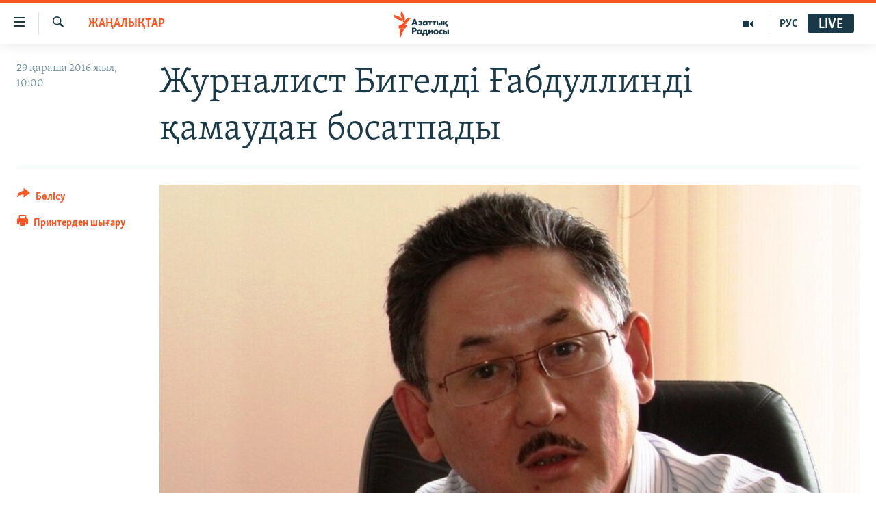

--- FILE ---
content_type: text/html; charset=utf-8
request_url: https://www.azattyq.org/a/28145348.html
body_size: 13380
content:

<!DOCTYPE html>
<html lang="kk" dir="ltr" class="no-js">
<head>
        <link rel="stylesheet" href="/Content/responsive/RFE/kk-KZ/RFE-kk-KZ.css?&amp;av=0.0.0.0&amp;cb=369">
<script src="https://tags.azattyq.org/rferl-pangea/prod/utag.sync.js"></script><script type='text/javascript' src='https://www.youtube.com/iframe_api' async></script>            <link rel="manifest" href="/manifest.json">
    <script type="text/javascript">
        //a general 'js' detection, must be on top level in <head>, due to CSS performance
        document.documentElement.className = "js";
        var cacheBuster = "369";
        var appBaseUrl = "/";
        var imgEnhancerBreakpoints = [0, 144, 256, 408, 650, 1023, 1597];
        var isLoggingEnabled = false;
        var isPreviewPage = false;
        var isLivePreviewPage = false;

        if (!isPreviewPage) {
            window.RFE = window.RFE || {};
            window.RFE.cacheEnabledByParam = window.location.href.indexOf('nocache=1') === -1;

            const url = new URL(window.location.href);
            const params = new URLSearchParams(url.search);

            // Remove the 'nocache' parameter
            params.delete('nocache');

            // Update the URL without the 'nocache' parameter
            url.search = params.toString();
            window.history.replaceState(null, '', url.toString());
        } else {
            window.addEventListener('load', function() {
                const links = window.document.links;
                for (let i = 0; i < links.length; i++) {
                    links[i].href = '#';
                    links[i].target = '_self';
                }
             })
        }

var pwaEnabled = true;        var swCacheDisabled;
    </script>
    <meta charset="utf-8" />

            <title>&#x416;&#x443;&#x440;&#x43D;&#x430;&#x43B;&#x438;&#x441;&#x442; &#x411;&#x438;&#x433;&#x435;&#x43B;&#x434;&#x456; &#x492;&#x430;&#x431;&#x434;&#x443;&#x43B;&#x43B;&#x438;&#x43D;&#x434;&#x456; &#x49B;&#x430;&#x43C;&#x430;&#x443;&#x434;&#x430;&#x43D; &#x431;&#x43E;&#x441;&#x430;&#x442;&#x43F;&#x430;&#x434;&#x44B;</title>
            <meta name="description" content="Central Asia Monitor &#x433;&#x430;&#x437;&#x435;&#x442;&#x456;&#x43D;&#x456;&#x4A3; &#x431;&#x430;&#x441; &#x440;&#x435;&#x434;&#x430;&#x43A;&#x442;&#x43E;&#x440;&#x44B; &#x4D9;&#x440;&#x456; Radiotochka.kz &#x43F;&#x43E;&#x440;&#x442;&#x430;&#x43B;&#x44B;&#x43D;&#x44B;&#x4A3; &#x448;&#x44B;&#x493;&#x430;&#x440;&#x443;&#x448;&#x44B;&#x441;&#x44B; &#x411;&#x438;&#x433;&#x435;&#x43B;&#x434;&#x456; &#x492;&#x430;&#x431;&#x434;&#x443;&#x43B;&#x43B;&#x438;&#x43D; &#x49B;&#x430;&#x43C;&#x430;&#x443;&#x434;&#x430; &#x49B;&#x430;&#x43B;&#x434;&#x44B;. &#x421;&#x43E;&#x442; &#x492;&#x430;&#x431;&#x434;&#x443;&#x43B;&#x43B;&#x438;&#x43D;&#x43D;&#x456;&#x4A3; &#x430;&#x434;&#x432;&#x43E;&#x43A;&#x430;&#x442;&#x442;&#x430;&#x440;&#x44B; &#x41C;&#x4B1;&#x445;&#x430;&#x43C;&#x435;&#x434;&#x438;&#x44F;&#x440;&#x43E;&#x432; &#x43F;&#x435;&#x43D; &#x421;&#x430;&#x440;&#x43C;&#x430;&#x43D;&#x43E;&#x432;&#x442;&#x44B;&#x4A3; &#x43E;&#x43D;&#x44B; &#x49B;&#x430;&#x43C;&#x430;&#x443;&#x434;&#x430;&#x43D; &#x4AF;&#x439;&#x49B;&#x430;&#x43C;&#x430;&#x49B;&#x49B;&#x430; &#x448;&#x44B;&#x493;&#x430;&#x440;&#x443; &#x442;&#x443;&#x440;&#x430;&#x43B;&#x44B; &#x448;&#x430;&#x493;&#x44B;&#x43C;&#x44B;&#x43D; &#x49B;&#x430;&#x43D;&#x430;&#x493;&#x430;&#x442;&#x442;&#x430;&#x43D;&#x434;&#x44B;&#x440;&#x43C;&#x430;&#x434;&#x44B;.&#xD;&#xA; &#x41A;&#x43E;&#x440;&#x440;&#x443;&#x43F;&#x446;&#x438;&#x44F;&#x493;&#x430; &#x49B;&#x430;&#x440;&#x441;&#x44B; &#x456;&#x441;-&#x49B;&#x438;&#x43C;&#x44B;&#x43B; &#x4B1;&#x43B;&#x442;&#x442;&#x44B;&#x49B; &#x431;&#x44E;&#x440;&#x43E;&#x441;&#x44B; 61 &#x436;&#x430;&#x441;&#x442;&#x430;&#x493;&#x44B;..." />
                <meta name="keywords" content="ЖАҢАЛЫҚТАР" />
    <meta name="viewport" content="width=device-width, initial-scale=1.0" />


    <meta http-equiv="X-UA-Compatible" content="IE=edge" />

<meta name="robots" content="max-image-preview:large"><meta property="fb:pages" content="205061959567731" /><meta name="yandex-verification" content="b4983b94636388c5" />

        <link href="https://www.azattyq.org/a/28145348.html" rel="canonical" />

        <meta name="apple-mobile-web-app-title" content="&#x410;&#x437;&#x430;&#x442; &#x415;&#x443;&#x440;&#x43E;&#x43F;&#x430; / &#x410;&#x437;&#x430;&#x442;&#x442;&#x44B;&#x49B; &#x440;&#x430;&#x434;&#x438;&#x43E;&#x441;&#x44B;" />
        <meta name="apple-mobile-web-app-status-bar-style" content="black" />
            <meta name="apple-itunes-app" content="app-id=475986784, app-argument=//28145348.ltr" />
<meta content="&#x416;&#x443;&#x440;&#x43D;&#x430;&#x43B;&#x438;&#x441;&#x442; &#x411;&#x438;&#x433;&#x435;&#x43B;&#x434;&#x456; &#x492;&#x430;&#x431;&#x434;&#x443;&#x43B;&#x43B;&#x438;&#x43D;&#x434;&#x456; &#x49B;&#x430;&#x43C;&#x430;&#x443;&#x434;&#x430;&#x43D; &#x431;&#x43E;&#x441;&#x430;&#x442;&#x43F;&#x430;&#x434;&#x44B;" property="og:title"></meta>
<meta content="Central Asia Monitor &#x433;&#x430;&#x437;&#x435;&#x442;&#x456;&#x43D;&#x456;&#x4A3; &#x431;&#x430;&#x441; &#x440;&#x435;&#x434;&#x430;&#x43A;&#x442;&#x43E;&#x440;&#x44B; &#x4D9;&#x440;&#x456; Radiotochka.kz &#x43F;&#x43E;&#x440;&#x442;&#x430;&#x43B;&#x44B;&#x43D;&#x44B;&#x4A3; &#x448;&#x44B;&#x493;&#x430;&#x440;&#x443;&#x448;&#x44B;&#x441;&#x44B; &#x411;&#x438;&#x433;&#x435;&#x43B;&#x434;&#x456; &#x492;&#x430;&#x431;&#x434;&#x443;&#x43B;&#x43B;&#x438;&#x43D; &#x49B;&#x430;&#x43C;&#x430;&#x443;&#x434;&#x430; &#x49B;&#x430;&#x43B;&#x434;&#x44B;. &#x421;&#x43E;&#x442; &#x492;&#x430;&#x431;&#x434;&#x443;&#x43B;&#x43B;&#x438;&#x43D;&#x43D;&#x456;&#x4A3; &#x430;&#x434;&#x432;&#x43E;&#x43A;&#x430;&#x442;&#x442;&#x430;&#x440;&#x44B; &#x41C;&#x4B1;&#x445;&#x430;&#x43C;&#x435;&#x434;&#x438;&#x44F;&#x440;&#x43E;&#x432; &#x43F;&#x435;&#x43D; &#x421;&#x430;&#x440;&#x43C;&#x430;&#x43D;&#x43E;&#x432;&#x442;&#x44B;&#x4A3; &#x43E;&#x43D;&#x44B; &#x49B;&#x430;&#x43C;&#x430;&#x443;&#x434;&#x430;&#x43D; &#x4AF;&#x439;&#x49B;&#x430;&#x43C;&#x430;&#x49B;&#x49B;&#x430; &#x448;&#x44B;&#x493;&#x430;&#x440;&#x443; &#x442;&#x443;&#x440;&#x430;&#x43B;&#x44B; &#x448;&#x430;&#x493;&#x44B;&#x43C;&#x44B;&#x43D; &#x49B;&#x430;&#x43D;&#x430;&#x493;&#x430;&#x442;&#x442;&#x430;&#x43D;&#x434;&#x44B;&#x440;&#x43C;&#x430;&#x434;&#x44B;.&#xD;&#xA; &#x41A;&#x43E;&#x440;&#x440;&#x443;&#x43F;&#x446;&#x438;&#x44F;&#x493;&#x430; &#x49B;&#x430;&#x440;&#x441;&#x44B; &#x456;&#x441;-&#x49B;&#x438;&#x43C;&#x44B;&#x43B; &#x4B1;&#x43B;&#x442;&#x442;&#x44B;&#x49B; &#x431;&#x44E;&#x440;&#x43E;&#x441;&#x44B; 61 &#x436;&#x430;&#x441;&#x442;&#x430;&#x493;&#x44B;..." property="og:description"></meta>
<meta content="article" property="og:type"></meta>
<meta content="https://www.azattyq.org/a/28145348.html" property="og:url"></meta>
<meta content="&#x410;&#x437;&#x430;&#x442;&#x442;&#x44B;&#x49B; &#x440;&#x430;&#x434;&#x438;&#x43E;&#x441;&#x44B;" property="og:site_name"></meta>
<meta content="https://www.facebook.com/azattyq" property="article:publisher"></meta>
<meta content="https://gdb.rferl.org/48538f8e-8ed5-4e29-8043-143d3006e915_w1200_h630.jpg" property="og:image"></meta>
<meta content="1200" property="og:image:width"></meta>
<meta content="630" property="og:image:height"></meta>
<meta content="203773769750398" property="fb:app_id"></meta>
<meta content="summary_large_image" name="twitter:card"></meta>
<meta content="@AzattyqRadiosy" name="twitter:site"></meta>
<meta content="https://gdb.rferl.org/48538f8e-8ed5-4e29-8043-143d3006e915_w1200_h630.jpg" name="twitter:image"></meta>
<meta content="&#x416;&#x443;&#x440;&#x43D;&#x430;&#x43B;&#x438;&#x441;&#x442; &#x411;&#x438;&#x433;&#x435;&#x43B;&#x434;&#x456; &#x492;&#x430;&#x431;&#x434;&#x443;&#x43B;&#x43B;&#x438;&#x43D;&#x434;&#x456; &#x49B;&#x430;&#x43C;&#x430;&#x443;&#x434;&#x430;&#x43D; &#x431;&#x43E;&#x441;&#x430;&#x442;&#x43F;&#x430;&#x434;&#x44B;" name="twitter:title"></meta>
<meta content="Central Asia Monitor &#x433;&#x430;&#x437;&#x435;&#x442;&#x456;&#x43D;&#x456;&#x4A3; &#x431;&#x430;&#x441; &#x440;&#x435;&#x434;&#x430;&#x43A;&#x442;&#x43E;&#x440;&#x44B; &#x4D9;&#x440;&#x456; Radiotochka.kz &#x43F;&#x43E;&#x440;&#x442;&#x430;&#x43B;&#x44B;&#x43D;&#x44B;&#x4A3; &#x448;&#x44B;&#x493;&#x430;&#x440;&#x443;&#x448;&#x44B;&#x441;&#x44B; &#x411;&#x438;&#x433;&#x435;&#x43B;&#x434;&#x456; &#x492;&#x430;&#x431;&#x434;&#x443;&#x43B;&#x43B;&#x438;&#x43D; &#x49B;&#x430;&#x43C;&#x430;&#x443;&#x434;&#x430; &#x49B;&#x430;&#x43B;&#x434;&#x44B;. &#x421;&#x43E;&#x442; &#x492;&#x430;&#x431;&#x434;&#x443;&#x43B;&#x43B;&#x438;&#x43D;&#x43D;&#x456;&#x4A3; &#x430;&#x434;&#x432;&#x43E;&#x43A;&#x430;&#x442;&#x442;&#x430;&#x440;&#x44B; &#x41C;&#x4B1;&#x445;&#x430;&#x43C;&#x435;&#x434;&#x438;&#x44F;&#x440;&#x43E;&#x432; &#x43F;&#x435;&#x43D; &#x421;&#x430;&#x440;&#x43C;&#x430;&#x43D;&#x43E;&#x432;&#x442;&#x44B;&#x4A3; &#x43E;&#x43D;&#x44B; &#x49B;&#x430;&#x43C;&#x430;&#x443;&#x434;&#x430;&#x43D; &#x4AF;&#x439;&#x49B;&#x430;&#x43C;&#x430;&#x49B;&#x49B;&#x430; &#x448;&#x44B;&#x493;&#x430;&#x440;&#x443; &#x442;&#x443;&#x440;&#x430;&#x43B;&#x44B; &#x448;&#x430;&#x493;&#x44B;&#x43C;&#x44B;&#x43D; &#x49B;&#x430;&#x43D;&#x430;&#x493;&#x430;&#x442;&#x442;&#x430;&#x43D;&#x434;&#x44B;&#x440;&#x43C;&#x430;&#x434;&#x44B;.&#xD;&#xA; &#x41A;&#x43E;&#x440;&#x440;&#x443;&#x43F;&#x446;&#x438;&#x44F;&#x493;&#x430; &#x49B;&#x430;&#x440;&#x441;&#x44B; &#x456;&#x441;-&#x49B;&#x438;&#x43C;&#x44B;&#x43B; &#x4B1;&#x43B;&#x442;&#x442;&#x44B;&#x49B; &#x431;&#x44E;&#x440;&#x43E;&#x441;&#x44B; 61 &#x436;&#x430;&#x441;&#x442;&#x430;&#x493;&#x44B;..." name="twitter:description"></meta>
                    <link rel="amphtml" href="https://www.azattyq.org/amp/28145348.html" />
<script type="application/ld+json">{"articleSection":"ЖАҢАЛЫҚТАР","isAccessibleForFree":true,"headline":"Журналист Бигелді Ғабдуллинді қамаудан босатпады","inLanguage":"kk-KZ","keywords":"ЖАҢАЛЫҚТАР","author":{"@type":"Person","name":"Азаттық радиосы"},"datePublished":"2016-11-29 05:00:02Z","dateModified":"2016-11-29 06:40:02Z","publisher":{"logo":{"width":512,"height":220,"@type":"ImageObject","url":"https://www.azattyq.org/Content/responsive/RFE/kk-KZ/img/logo.png"},"@type":"NewsMediaOrganization","url":"https://www.azattyq.org","sameAs":["https://facebook.com/azattyq","https://twitter.com/AzattyqRadiosy","https://www.youtube.com/user/AzattyqRadio","https://www.instagram.com/azattyq/","https://t.me/azattyq"],"name":"Азат Еуропа / Азаттық Радиосы","alternateName":""},"@context":"https://schema.org","@type":"NewsArticle","mainEntityOfPage":"https://www.azattyq.org/a/28145348.html","url":"https://www.azattyq.org/a/28145348.html","description":"Central Asia Monitor газетінің бас редакторы әрі Radiotochka.kz порталының шығарушысы Бигелді Ғабдуллин қамауда қалды. Сот Ғабдуллиннің адвокаттары Мұхамедияров пен Сармановтың оны қамаудан үйқамаққа шығару туралы шағымын қанағаттандырмады.\r\n Коррупцияға қарсы іс-қимыл ұлттық бюросы 61 жастағы...","image":{"width":1080,"height":608,"@type":"ImageObject","url":"https://gdb.rferl.org/48538f8e-8ed5-4e29-8043-143d3006e915_w1080_h608.jpg"},"name":"Журналист Бигелді Ғабдуллинді қамаудан босатпады"}</script>
    <script src="/Scripts/responsive/infographics.bundle.min.js?&amp;av=0.0.0.0&amp;cb=369"></script>
        <script src="/Scripts/responsive/dollardom.min.js?&amp;av=0.0.0.0&amp;cb=369"></script>
        <script src="/Scripts/responsive/modules/commons.js?&amp;av=0.0.0.0&amp;cb=369"></script>
        <script src="/Scripts/responsive/modules/app_code.js?&amp;av=0.0.0.0&amp;cb=369"></script>

        <link rel="icon" type="image/svg+xml" href="/Content/responsive/RFE/img/webApp/favicon.svg" />
        <link rel="alternate icon" href="/Content/responsive/RFE/img/webApp/favicon.ico" />
            <link rel="mask-icon" color="#ea6903" href="/Content/responsive/RFE/img/webApp/favicon_safari.svg" />
        <link rel="apple-touch-icon" sizes="152x152" href="/Content/responsive/RFE/img/webApp/ico-152x152.png" />
        <link rel="apple-touch-icon" sizes="144x144" href="/Content/responsive/RFE/img/webApp/ico-144x144.png" />
        <link rel="apple-touch-icon" sizes="114x114" href="/Content/responsive/RFE/img/webApp/ico-114x114.png" />
        <link rel="apple-touch-icon" sizes="72x72" href="/Content/responsive/RFE/img/webApp/ico-72x72.png" />
        <link rel="apple-touch-icon-precomposed" href="/Content/responsive/RFE/img/webApp/ico-57x57.png" />
        <link rel="icon" sizes="192x192" href="/Content/responsive/RFE/img/webApp/ico-192x192.png" />
        <link rel="icon" sizes="128x128" href="/Content/responsive/RFE/img/webApp/ico-128x128.png" />
        <meta name="msapplication-TileColor" content="#ffffff" />
        <meta name="msapplication-TileImage" content="/Content/responsive/RFE/img/webApp/ico-144x144.png" />
                <link rel="preload" href="/Content/responsive/fonts/Skolar-Lt_Cyrl_v2.4.woff" type="font/woff" as="font" crossorigin="anonymous" />
    <link rel="alternate" type="application/rss+xml" title="RFE/RL - Top Stories [RSS]" href="/api/" />
    <link rel="sitemap" type="application/rss+xml" href="/sitemap.xml" />
    
    



</head>
<body class=" nav-no-loaded cc_theme pg-article print-lay-article js-category-to-nav nojs-images ">
        <script type="text/javascript" >
            var analyticsData = {url:"https://www.azattyq.org/a/28145348.html",property_id:"417",article_uid:"28145348",page_title:"Журналист Бигелді Ғабдуллинді қамаудан босатпады",page_type:"article",content_type:"article",subcontent_type:"article",last_modified:"2016-11-29 06:40:02Z",pub_datetime:"2016-11-29 05:00:02Z",pub_year:"2016",pub_month:"11",pub_day:"29",pub_hour:"05",pub_weekday:"Tuesday",section:"жаңалықтар",english_section:"news",byline:"",categories:"news",domain:"www.azattyq.org",language:"Kazakh",language_service:"RFERL Kazakh",platform:"web",copied:"no",copied_article:"",copied_title:"",runs_js:"Yes",cms_release:"8.44.0.0.369",enviro_type:"prod",slug:"",entity:"RFE",short_language_service:"KAZ",platform_short:"W",page_name:"Журналист Бигелді Ғабдуллинді қамаудан босатпады"};
        </script>
<noscript><iframe src="https://www.googletagmanager.com/ns.html?id=GTM-WXZBPZ" height="0" width="0" style="display:none;visibility:hidden"></iframe></noscript>        <script type="text/javascript" data-cookiecategory="analytics">
            var gtmEventObject = Object.assign({}, analyticsData, {event: 'page_meta_ready'});window.dataLayer = window.dataLayer || [];window.dataLayer.push(gtmEventObject);
            if (top.location === self.location) { //if not inside of an IFrame
                 var renderGtm = "true";
                 if (renderGtm === "true") {
            (function(w,d,s,l,i){w[l]=w[l]||[];w[l].push({'gtm.start':new Date().getTime(),event:'gtm.js'});var f=d.getElementsByTagName(s)[0],j=d.createElement(s),dl=l!='dataLayer'?'&l='+l:'';j.async=true;j.src='//www.googletagmanager.com/gtm.js?id='+i+dl;f.parentNode.insertBefore(j,f);})(window,document,'script','dataLayer','GTM-WXZBPZ');
                 }
            }
        </script>
        <!--Analytics tag js version start-->
            <script type="text/javascript" data-cookiecategory="analytics">
                var utag_data = Object.assign({}, analyticsData, {});
if(typeof(TealiumTagFrom)==='function' && typeof(TealiumTagSearchKeyword)==='function') {
var utag_from=TealiumTagFrom();var utag_searchKeyword=TealiumTagSearchKeyword();
if(utag_searchKeyword!=null && utag_searchKeyword!=='' && utag_data["search_keyword"]==null) utag_data["search_keyword"]=utag_searchKeyword;if(utag_from!=null && utag_from!=='') utag_data["from"]=TealiumTagFrom();}
                if(window.top!== window.self&&utag_data.page_type==="snippet"){utag_data.page_type = 'iframe';}
                try{if(window.top!==window.self&&window.self.location.hostname===window.top.location.hostname){utag_data.platform = 'self-embed';utag_data.platform_short = 'se';}}catch(e){if(window.top!==window.self&&window.self.location.search.includes("platformType=self-embed")){utag_data.platform = 'cross-promo';utag_data.platform_short = 'cp';}}
                (function(a,b,c,d){    a="https://tags.azattyq.org/rferl-pangea/prod/utag.js";    b=document;c="script";d=b.createElement(c);d.src=a;d.type="text/java"+c;d.async=true;    a=b.getElementsByTagName(c)[0];a.parentNode.insertBefore(d,a);    })();
            </script>
        <!--Analytics tag js version end-->
<!-- Analytics tag management NoScript -->
<noscript>
<img style="position: absolute; border: none;" src="https://ssc.azattyq.org/b/ss/bbgprod,bbgentityrferl/1/G.4--NS/1990579091?pageName=rfe%3akaz%3aw%3aarticle%3a%d0%96%d1%83%d1%80%d0%bd%d0%b0%d0%bb%d0%b8%d1%81%d1%82%20%d0%91%d0%b8%d0%b3%d0%b5%d0%bb%d0%b4%d1%96%20%d2%92%d0%b0%d0%b1%d0%b4%d1%83%d0%bb%d0%bb%d0%b8%d0%bd%d0%b4%d1%96%20%d2%9b%d0%b0%d0%bc%d0%b0%d1%83%d0%b4%d0%b0%d0%bd%20%d0%b1%d0%be%d1%81%d0%b0%d1%82%d0%bf%d0%b0%d0%b4%d1%8b&amp;c6=%d0%96%d1%83%d1%80%d0%bd%d0%b0%d0%bb%d0%b8%d1%81%d1%82%20%d0%91%d0%b8%d0%b3%d0%b5%d0%bb%d0%b4%d1%96%20%d2%92%d0%b0%d0%b1%d0%b4%d1%83%d0%bb%d0%bb%d0%b8%d0%bd%d0%b4%d1%96%20%d2%9b%d0%b0%d0%bc%d0%b0%d1%83%d0%b4%d0%b0%d0%bd%20%d0%b1%d0%be%d1%81%d0%b0%d1%82%d0%bf%d0%b0%d0%b4%d1%8b&amp;v36=8.44.0.0.369&amp;v6=D=c6&amp;g=https%3a%2f%2fwww.azattyq.org%2fa%2f28145348.html&amp;c1=D=g&amp;v1=D=g&amp;events=event1,event52&amp;c16=rferl%20kazakh&amp;v16=D=c16&amp;c5=news&amp;v5=D=c5&amp;ch=%d0%96%d0%90%d2%a2%d0%90%d0%9b%d0%ab%d2%9a%d0%a2%d0%90%d0%a0&amp;c15=kazakh&amp;v15=D=c15&amp;c4=article&amp;v4=D=c4&amp;c14=28145348&amp;v14=D=c14&amp;v20=no&amp;c17=web&amp;v17=D=c17&amp;mcorgid=518abc7455e462b97f000101%40adobeorg&amp;server=www.azattyq.org&amp;pageType=D=c4&amp;ns=bbg&amp;v29=D=server&amp;v25=rfe&amp;v30=417&amp;v105=D=User-Agent " alt="analytics" width="1" height="1" /></noscript>
<!-- End of Analytics tag management NoScript -->


        <!--*** Accessibility links - For ScreenReaders only ***-->
        <section>
            <div class="sr-only">
                <h2>Accessibility links</h2>
                <ul>
                    <li><a href="#content" data-disable-smooth-scroll="1">Skip to main content</a></li>
                    <li><a href="#navigation" data-disable-smooth-scroll="1">Skip to main Navigation</a></li>
                    <li><a href="#txtHeaderSearch" data-disable-smooth-scroll="1">Skip to Search</a></li>
                </ul>
            </div>
        </section>
    




<div dir="ltr">
    <div id="page">
            <aside>

<div class="c-lightbox overlay-modal">
    <div class="c-lightbox__intro">
        <h2 class="c-lightbox__intro-title"></h2>
        <button class="btn btn--rounded c-lightbox__btn c-lightbox__intro-next" title="&#x41A;&#x435;&#x43B;&#x435;&#x441;&#x456;">
            <span class="ico ico--rounded ico-chevron-forward"></span>
            <span class="sr-only">&#x41A;&#x435;&#x43B;&#x435;&#x441;&#x456;</span>
        </button>
    </div>
    <div class="c-lightbox__nav">
        <button class="btn btn--rounded c-lightbox__btn c-lightbox__btn--close" title="&#x416;&#x430;&#x431;&#x443;">
            <span class="ico ico--rounded ico-close"></span>
            <span class="sr-only">&#x416;&#x430;&#x431;&#x443;</span>
        </button>
        <button class="btn btn--rounded c-lightbox__btn c-lightbox__btn--prev" title="&#x411;&#x4B1;&#x493;&#x430;&#x43D; &#x434;&#x435;&#x439;&#x456;&#x43D;&#x433;&#x456;">
            <span class="ico ico--rounded ico-chevron-backward"></span>
            <span class="sr-only">&#x411;&#x4B1;&#x493;&#x430;&#x43D; &#x434;&#x435;&#x439;&#x456;&#x43D;&#x433;&#x456;</span>
        </button>
        <button class="btn btn--rounded c-lightbox__btn c-lightbox__btn--next" title="&#x41A;&#x435;&#x43B;&#x435;&#x441;&#x456;">
            <span class="ico ico--rounded ico-chevron-forward"></span>
            <span class="sr-only">&#x41A;&#x435;&#x43B;&#x435;&#x441;&#x456;</span>
        </button>
    </div>
    <div class="c-lightbox__content-wrap">
        <figure class="c-lightbox__content">
            <span class="c-spinner c-spinner--lightbox">
                <img src="/Content/responsive/img/player-spinner.png"
                     alt="please wait"
                     title="please wait" />
            </span>
            <div class="c-lightbox__img">
                <div class="thumb">
                    <img src="" alt="" />
                </div>
            </div>
            <figcaption>
                <div class="c-lightbox__info c-lightbox__info--foot">
                    <span class="c-lightbox__counter"></span>
                    <span class="caption c-lightbox__caption"></span>
                </div>
            </figcaption>
        </figure>
    </div>
    <div class="hidden">
        <div class="content-advisory__box content-advisory__box--lightbox">
            <span class="content-advisory__box-text">&#x415;&#x441;&#x43A;&#x435;&#x440;&#x442;&#x443;! &#x421;&#x443;&#x440;&#x435;&#x442;&#x442;&#x435;&#x440;&#x434;&#x435; &#x49B;&#x430;&#x43D; &#x436;&#x4D9;&#x43D;&#x435; &#x431;&#x430;&#x441;&#x49B;&#x430; &#x434;&#x430; &#x437;&#x43E;&#x440;&#x43B;&#x44B;&#x49B; &#x431;&#x435;&#x43B;&#x433;&#x456;&#x43B;&#x435;&#x440;&#x456; &#x431;&#x430;&#x440;.</span>
            <button class="btn btn--transparent content-advisory__box-btn m-t-md" value="text" type="button">
                <span class="btn__text">
                    &#x41A;&#x4E9;&#x440;&#x443;
                </span>
            </button>
        </div>
    </div>
</div>

<div class="print-dialogue">
    <div class="container">
        <h3 class="print-dialogue__title section-head">&#x411;&#x430;&#x441;&#x44B;&#x43F; &#x448;&#x44B;&#x493;&#x430;&#x440;&#x443;</h3>
        <div class="print-dialogue__opts">
            <ul class="print-dialogue__opt-group">
                <li class="form__group form__group--checkbox">
                    <input class="form__check " id="checkboxImages" name="checkboxImages" type="checkbox" checked="checked" />
                    <label for="checkboxImages" class="form__label m-t-md">&#x421;&#x443;&#x440;&#x435;&#x442;&#x442;&#x435;&#x440;&#x43C;&#x435;&#x43D;</label>
                </li>
                <li class="form__group form__group--checkbox">
                    <input class="form__check " id="checkboxMultimedia" name="checkboxMultimedia" type="checkbox" checked="checked" />
                    <label for="checkboxMultimedia" class="form__label m-t-md">&#x41C;&#x443;&#x43B;&#x44C;&#x442;&#x438;&#x43C;&#x435;&#x434;&#x438;&#x430;</label>
                </li>
            </ul>
            <ul class="print-dialogue__opt-group">
                <li class="form__group form__group--checkbox">
                    <input class="form__check " id="checkboxEmbedded" name="checkboxEmbedded" type="checkbox" checked="checked" />
                    <label for="checkboxEmbedded" class="form__label m-t-md">&#x42D;&#x43C;&#x431;&#x435;&#x434;-&#x43A;&#x43E;&#x434;&#x44B; &#x431;&#x430;&#x440; &#x43A;&#x43E;&#x43D;&#x442;&#x435;&#x43D;&#x442;</label>
                </li>
                <li class="hidden">
                    <input class="form__check " id="checkboxComments" name="checkboxComments" type="checkbox" />
                    <label for="checkboxComments" class="form__label m-t-md">&#x41F;&#x456;&#x43A;&#x456;&#x440;&#x43B;&#x435;&#x440;</label>
                </li>
            </ul>
        </div>
        <div class="print-dialogue__buttons">
            <button class="btn  btn--secondary close-button" type="button" title="&#x411;&#x43E;&#x43B;&#x434;&#x44B;&#x440;&#x43C;&#x430;&#x443;">
                <span class="btn__text ">&#x411;&#x43E;&#x43B;&#x434;&#x44B;&#x440;&#x43C;&#x430;&#x443;</span>
            </button>
            <button class="btn  btn-cust-print m-l-sm" type="button" title="&#x41F;&#x440;&#x438;&#x43D;&#x442;&#x435;&#x440;&#x434;&#x435;&#x43D; &#x448;&#x44B;&#x493;&#x430;&#x440;&#x443;">
                <span class="btn__text ">&#x41F;&#x440;&#x438;&#x43D;&#x442;&#x435;&#x440;&#x434;&#x435;&#x43D; &#x448;&#x44B;&#x493;&#x430;&#x440;&#x443;</span>
            </button>
        </div>
    </div>
</div>                
<div class="ctc-message pos-fix">
    <div class="ctc-message__inner">&#x421;&#x456;&#x43B;&#x442;&#x435;&#x43C;&#x435; &#x43A;&#x4E9;&#x448;&#x456;&#x440;&#x456;&#x43B;&#x434;&#x456;</div>
</div>
            </aside>

<div class="hdr-20 hdr-20--big">
    <div class="hdr-20__inner">
        <div class="hdr-20__max pos-rel">
            <div class="hdr-20__side hdr-20__side--primary d-flex">
                <label data-for="main-menu-ctrl" data-switcher-trigger="true" data-switch-target="main-menu-ctrl" class="burger hdr-trigger pos-rel trans-trigger" data-trans-evt="click" data-trans-id="menu">
                    <span class="ico ico-close hdr-trigger__ico hdr-trigger__ico--close burger__ico burger__ico--close"></span>
                    <span class="ico ico-menu hdr-trigger__ico hdr-trigger__ico--open burger__ico burger__ico--open"></span>
                </label>
                <div class="menu-pnl pos-fix trans-target" data-switch-target="main-menu-ctrl" data-trans-id="menu">
                    <div class="menu-pnl__inner">
                        <nav class="main-nav menu-pnl__item menu-pnl__item--first">
                            <ul class="main-nav__list accordeon" data-analytics-tales="false" data-promo-name="link" data-location-name="nav,secnav">
                                

        <li class="main-nav__item">
            <a class="main-nav__item-name main-nav__item-name--link" href="/z/330" title="&#x416;&#x430;&#x4A3;&#x430;&#x43B;&#x44B;&#x49B;&#x442;&#x430;&#x440;" data-item-name="news" >&#x416;&#x430;&#x4A3;&#x430;&#x43B;&#x44B;&#x49B;&#x442;&#x430;&#x440;</a>
        </li>

        <li class="main-nav__item">
            <a class="main-nav__item-name main-nav__item-name--link" href="/p/7018.html" title="&#x421;&#x430;&#x44F;&#x441;&#x430;&#x442;" data-item-name="politics" >&#x421;&#x430;&#x44F;&#x441;&#x430;&#x442;</a>
        </li>

        <li class="main-nav__item">
            <a class="main-nav__item-name main-nav__item-name--link" href="/p/7019.html" title="AzattyqTV" data-item-name="azattyqtv" >AzattyqTV</a>
        </li>

        <li class="main-nav__item">
            <a class="main-nav__item-name main-nav__item-name--link" href="/p/8433.html" title="&#x49A;&#x430;&#x4A3;&#x442;&#x430;&#x440; &#x43E;&#x49B;&#x438;&#x493;&#x430;&#x441;&#x44B;" data-item-name="kazakgstan-unrest" >&#x49A;&#x430;&#x4A3;&#x442;&#x430;&#x440; &#x43E;&#x49B;&#x438;&#x493;&#x430;&#x441;&#x44B;</a>
        </li>

        <li class="main-nav__item">
            <a class="main-nav__item-name main-nav__item-name--link" href="/p/7009.html" title="&#x410;&#x434;&#x430;&#x43C; &#x49B;&#x4B1;&#x49B;&#x44B;&#x49B;&#x442;&#x430;&#x440;&#x44B;" data-item-name="human-rights" >&#x410;&#x434;&#x430;&#x43C; &#x49B;&#x4B1;&#x49B;&#x44B;&#x49B;&#x442;&#x430;&#x440;&#x44B;</a>
        </li>

        <li class="main-nav__item">
            <a class="main-nav__item-name main-nav__item-name--link" href="/p/7028.html" title="&#x4D8;&#x43B;&#x435;&#x443;&#x43C;&#x435;&#x442;" data-item-name="society" >&#x4D8;&#x43B;&#x435;&#x443;&#x43C;&#x435;&#x442;</a>
        </li>

        <li class="main-nav__item">
            <a class="main-nav__item-name main-nav__item-name--link" href="/p/7020.html" title="&#x4D8;&#x43B;&#x435;&#x43C;" data-item-name="world-news" >&#x4D8;&#x43B;&#x435;&#x43C;</a>
        </li>

        <li class="main-nav__item">
            <a class="main-nav__item-name main-nav__item-name--link" href="/p/7262.html" title="&#x410;&#x440;&#x43D;&#x430;&#x439;&#x44B; &#x436;&#x43E;&#x431;&#x430;&#x43B;&#x430;&#x440;" data-item-name="special-projects" >&#x410;&#x440;&#x43D;&#x430;&#x439;&#x44B; &#x436;&#x43E;&#x431;&#x430;&#x43B;&#x430;&#x440;</a>
        </li>



                            </ul>
                        </nav>
                        

<div class="menu-pnl__item">
        <a href="https://rus.azattyq.org" class="menu-pnl__item-link" alt="&#x420;&#x443;&#x441;&#x441;&#x43A;&#x438;&#x439;">&#x420;&#x443;&#x441;&#x441;&#x43A;&#x438;&#x439;</a>
</div>


                        
                            <div class="menu-pnl__item menu-pnl__item--social">
                                    <h5 class="menu-pnl__sub-head">&#x416;&#x430;&#x437;&#x44B;&#x43B;&#x44B;&#x4A3;&#x44B;&#x437;</h5>

        <a href="https://facebook.com/azattyq" title="Facebook &#x43F;&#x430;&#x440;&#x430;&#x493;&#x44B;&#x43C;&#x44B;&#x437;" data-analytics-text="follow_on_facebook" class="btn btn--rounded btn--social-inverted menu-pnl__btn js-social-btn btn-facebook"  target="_blank" rel="noopener">
            <span class="ico ico-facebook-alt ico--rounded"></span>
        </a>


        <a href="https://www.youtube.com/user/AzattyqRadio" title="YouTube &#x43F;&#x430;&#x440;&#x430;&#x493;&#x44B;&#x43C;&#x44B;&#x437;" data-analytics-text="follow_on_youtube" class="btn btn--rounded btn--social-inverted menu-pnl__btn js-social-btn btn-youtube"  target="_blank" rel="noopener">
            <span class="ico ico-youtube ico--rounded"></span>
        </a>


        <a href="https://twitter.com/AzattyqRadiosy" title="Twitter &#x43F;&#x430;&#x440;&#x430;&#x493;&#x44B;&#x43C;&#x44B;&#x437;" data-analytics-text="follow_on_twitter" class="btn btn--rounded btn--social-inverted menu-pnl__btn js-social-btn btn-twitter"  target="_blank" rel="noopener">
            <span class="ico ico-twitter ico--rounded"></span>
        </a>


        <a href="https://www.instagram.com/azattyq/" title="Instagram &#x43F;&#x430;&#x440;&#x430;&#x493;&#x44B;&#x43C;&#x44B;&#x437;" data-analytics-text="follow_on_instagram" class="btn btn--rounded btn--social-inverted menu-pnl__btn js-social-btn btn-instagram"  target="_blank" rel="noopener">
            <span class="ico ico-instagram ico--rounded"></span>
        </a>


        <a href="https://t.me/azattyq" title="Follow us on Telegram" data-analytics-text="follow_on_telegram" class="btn btn--rounded btn--social-inverted menu-pnl__btn js-social-btn btn-telegram"  target="_blank" rel="noopener">
            <span class="ico ico-telegram ico--rounded"></span>
        </a>

                            </div>
                            <div class="menu-pnl__item">
                                <a href="/navigation/allsites" class="menu-pnl__item-link">
                                    <span class="ico ico-languages "></span>
                                    &#x411;&#x430;&#x441;&#x49B;&#x430; &#x442;&#x456;&#x43B;&#x434;&#x435;&#x440;&#x434;&#x435;
                                </a>
                            </div>
                    </div>
                </div>
                <label data-for="top-search-ctrl" data-switcher-trigger="true" data-switch-target="top-search-ctrl" class="top-srch-trigger hdr-trigger">
                    <span class="ico ico-close hdr-trigger__ico hdr-trigger__ico--close top-srch-trigger__ico top-srch-trigger__ico--close"></span>
                    <span class="ico ico-search hdr-trigger__ico hdr-trigger__ico--open top-srch-trigger__ico top-srch-trigger__ico--open"></span>
                </label>
                <div class="srch-top srch-top--in-header" data-switch-target="top-search-ctrl">
                    <div class="container">
                        
<form action="/s" class="srch-top__form srch-top__form--in-header" id="form-topSearchHeader" method="get" role="search">    <label for="txtHeaderSearch" class="sr-only">&#x130;&#x437;&#x434;&#x435;&#x443;</label>
    <input type="text" id="txtHeaderSearch" name="k" placeholder="...&#x456;&#x437;&#x434;&#x435;&#x443;" accesskey="s" value="" class="srch-top__input analyticstag-event" onkeydown="if (event.keyCode === 13) { FireAnalyticsTagEventOnSearch('search', $dom.get('#txtHeaderSearch')[0].value) }" />
    <button title="&#x130;&#x437;&#x434;&#x435;&#x443;" type="submit" class="btn btn--top-srch analyticstag-event" onclick="FireAnalyticsTagEventOnSearch('search', $dom.get('#txtHeaderSearch')[0].value) ">
        <span class="ico ico-search"></span>
    </button>
</form>
                    </div>
                </div>
                <a href="/" class="main-logo-link">
                    <img src="/Content/responsive/RFE/kk-KZ/img/logo-compact.svg" class="main-logo main-logo--comp" alt="site logo">
                        <img src="/Content/responsive/RFE/kk-KZ/img/logo.svg" class="main-logo main-logo--big" alt="site logo">
                </a>
            </div>
            <div class="hdr-20__side hdr-20__side--secondary d-flex">
                

    <a href="https://rus.azattyq.org" title="&#x420;&#x423;&#x421;" class="hdr-20__secondary-item hdr-20__secondary-item--lang" data-item-name="satellite">
        
&#x420;&#x423;&#x421;
    </a>

    <a href="/p/7019.html" title="AzattyqTV" class="hdr-20__secondary-item" data-item-name="video">
        
    <span class="ico ico-video hdr-20__secondary-icon"></span>

    </a>

    <a href="/s" title="&#x130;&#x437;&#x434;&#x435;&#x443;" class="hdr-20__secondary-item hdr-20__secondary-item--search" data-item-name="search">
        
    <span class="ico ico-search hdr-20__secondary-icon hdr-20__secondary-icon--search"></span>

    </a>



                

<div class="hdr-20__secondary-item live-b-drop">
    <div class="live-b-drop__off">
        <a href="/live" class="live-b-drop__link" title="Live" data-item-name="live">
            <span class="badge badge--live-btn badge--live-btn-off">
                Live
            </span>
        </a>
    </div>
    <div class="live-b-drop__on hidden">
        <label data-for="live-ctrl" data-switcher-trigger="true" data-switch-target="live-ctrl" class="live-b-drop__label pos-rel">
            <span class="badge badge--live badge--live-btn">
                Live
            </span>
            <span class="ico ico-close live-b-drop__label-ico live-b-drop__label-ico--close"></span>
        </label>
        <div class="live-b-drop__panel" id="targetLivePanelDiv" data-switch-target="live-ctrl"></div>
    </div>
</div>


                <div class="srch-bottom">
                    
<form action="/s" class="srch-bottom__form d-flex" id="form-bottomSearch" method="get" role="search">    <label for="txtSearch" class="sr-only">&#x130;&#x437;&#x434;&#x435;&#x443;</label>
    <input type="search" id="txtSearch" name="k" placeholder="...&#x456;&#x437;&#x434;&#x435;&#x443;" accesskey="s" value="" class="srch-bottom__input analyticstag-event" onkeydown="if (event.keyCode === 13) { FireAnalyticsTagEventOnSearch('search', $dom.get('#txtSearch')[0].value) }" />
    <button title="&#x130;&#x437;&#x434;&#x435;&#x443;" type="submit" class="btn btn--bottom-srch analyticstag-event" onclick="FireAnalyticsTagEventOnSearch('search', $dom.get('#txtSearch')[0].value) ">
        <span class="ico ico-search"></span>
    </button>
</form>
                </div>
            </div>
            <img src="/Content/responsive/RFE/kk-KZ/img/logo-print.gif" class="logo-print" alt="site logo">
            <img src="/Content/responsive/RFE/kk-KZ/img/logo-print_color.png" class="logo-print logo-print--color" alt="site logo">
        </div>
    </div>
</div>
    <script>
        if (document.body.className.indexOf('pg-home') > -1) {
            var nav2In = document.querySelector('.hdr-20__inner');
            var nav2Sec = document.querySelector('.hdr-20__side--secondary');
            var secStyle = window.getComputedStyle(nav2Sec);
            if (nav2In && window.pageYOffset < 150 && secStyle['position'] !== 'fixed') {
                nav2In.classList.add('hdr-20__inner--big')
            }
        }
    </script>



<div class="c-hlights c-hlights--breaking c-hlights--no-item" data-hlight-display="mobile,desktop">
    <div class="c-hlights__wrap container p-0">
        <div class="c-hlights__nav">
            <a role="button" href="#" title="&#x411;&#x4B1;&#x493;&#x430;&#x43D; &#x434;&#x435;&#x439;&#x456;&#x43D;&#x433;&#x456;">
                <span class="ico ico-chevron-backward m-0"></span>
                <span class="sr-only">&#x411;&#x4B1;&#x493;&#x430;&#x43D; &#x434;&#x435;&#x439;&#x456;&#x43D;&#x433;&#x456;</span>
            </a>
            <a role="button" href="#" title="&#x41A;&#x435;&#x43B;&#x435;&#x441;&#x456;">
                <span class="ico ico-chevron-forward m-0"></span>
                <span class="sr-only">&#x41A;&#x435;&#x43B;&#x435;&#x441;&#x456;</span>
            </a>
        </div>
        <span class="c-hlights__label">
            <span class="">&#x428;&#x4B1;&#x493;&#x44B;&#x43B; &#x445;&#x430;&#x431;&#x430;&#x440;:</span>
            <span class="switcher-trigger">
                <label data-for="more-less-1" data-switcher-trigger="true" class="switcher-trigger__label switcher-trigger__label--more p-b-0" title="&#x422;&#x4AF;&#x433;&#x435;&#x43B; &#x43E;&#x49B;&#x44B;&#x4A3;&#x44B;&#x437;">
                    <span class="ico ico-chevron-down"></span>
                </label>
                <label data-for="more-less-1" data-switcher-trigger="true" class="switcher-trigger__label switcher-trigger__label--less p-b-0" title="&#x49A;&#x44B;&#x441;&#x49B;&#x430;&#x440;&#x442;&#x443;">
                    <span class="ico ico-chevron-up"></span>
                </label>
            </span>
        </span>
        <ul class="c-hlights__items switcher-target" data-switch-target="more-less-1">
            
        </ul>
    </div>
</div>


        <div id="content">
            

    <main class="container">

    <div class="hdr-container">
        <div class="row">
            <div class="col-category col-xs-12 col-md-2 pull-left">


<div class="category js-category">
<a class="" href="/z/330">&#x416;&#x410;&#x4A2;&#x410;&#x41B;&#x42B;&#x49A;&#x422;&#x410;&#x420;</a></div></div>
<div class="col-title col-xs-12 col-md-10 pull-right">

    <h1 class="title pg-title">
        &#x416;&#x443;&#x440;&#x43D;&#x430;&#x43B;&#x438;&#x441;&#x442; &#x411;&#x438;&#x433;&#x435;&#x43B;&#x434;&#x456; &#x492;&#x430;&#x431;&#x434;&#x443;&#x43B;&#x43B;&#x438;&#x43D;&#x434;&#x456; &#x49B;&#x430;&#x43C;&#x430;&#x443;&#x434;&#x430;&#x43D; &#x431;&#x43E;&#x441;&#x430;&#x442;&#x43F;&#x430;&#x434;&#x44B;
    </h1>
</div>
<div class="col-publishing-details col-xs-12 col-sm-12 col-md-2 pull-left">

<div class="publishing-details ">
        <div class="published">
            <span class="date" >
                    <time pubdate="pubdate" datetime="2016-11-29T10:00:02&#x2B;05:00">
                        29 &#x49B;&#x430;&#x440;&#x430;&#x448;&#x430; 2016 &#x436;&#x44B;&#x43B;, 10:00
                    </time>
            </span>
        </div>
</div>

</div>
<div class="col-lg-12 separator">

<div class="separator">
    <hr class="title-line" />
</div></div>
<div class="col-multimedia col-xs-12 col-md-10 pull-right">

<div class="cover-media">
    <figure class="media-image js-media-expand">
        <div class="img-wrap">
            <div class="thumb thumb16_9">

            <img src="https://gdb.rferl.org/48538f8e-8ed5-4e29-8043-143d3006e915_w250_r1_s.jpg" alt="&#x411;&#x438;&#x433;&#x435;&#x43B;&#x434;&#x456; &#x492;&#x430;&#x431;&#x434;&#x443;&#x43B;&#x43B;&#x438;&#x43D;, Central Asia Monitor &#x433;&#x430;&#x437;&#x435;&#x442;&#x456;&#x43D;&#x456;&#x4A3; &#x431;&#x430;&#x441; &#x440;&#x435;&#x434;&#x430;&#x43A;&#x442;&#x43E;&#x440;&#x44B; &#x4D9;&#x440;&#x456; Radiotochka.kz &#x43F;&#x43E;&#x440;&#x442;&#x430;&#x43B;&#x44B;&#x43D;&#x44B;&#x4A3; &#x448;&#x44B;&#x493;&#x430;&#x440;&#x443;&#x448;&#x44B;&#x441;&#x44B;" />
                                </div>
        </div>
            <figcaption>
                <span class="caption">&#x411;&#x438;&#x433;&#x435;&#x43B;&#x434;&#x456; &#x492;&#x430;&#x431;&#x434;&#x443;&#x43B;&#x43B;&#x438;&#x43D;, Central Asia Monitor &#x433;&#x430;&#x437;&#x435;&#x442;&#x456;&#x43D;&#x456;&#x4A3; &#x431;&#x430;&#x441; &#x440;&#x435;&#x434;&#x430;&#x43A;&#x442;&#x43E;&#x440;&#x44B; &#x4D9;&#x440;&#x456; Radiotochka.kz &#x43F;&#x43E;&#x440;&#x442;&#x430;&#x43B;&#x44B;&#x43D;&#x44B;&#x4A3; &#x448;&#x44B;&#x493;&#x430;&#x440;&#x443;&#x448;&#x44B;&#x441;&#x44B;</span>
            </figcaption>
    </figure>
</div>

</div>
<div class="col-xs-12 col-md-2 pull-left article-share pos-rel">

    <div class="share--box">
                <div class="sticky-share-container" style="display:none">
                    <div class="container">
                        <a href="https://www.azattyq.org" id="logo-sticky-share">&nbsp;</a>
                        <div class="pg-title pg-title--sticky-share">
                            &#x416;&#x443;&#x440;&#x43D;&#x430;&#x43B;&#x438;&#x441;&#x442; &#x411;&#x438;&#x433;&#x435;&#x43B;&#x434;&#x456; &#x492;&#x430;&#x431;&#x434;&#x443;&#x43B;&#x43B;&#x438;&#x43D;&#x434;&#x456; &#x49B;&#x430;&#x43C;&#x430;&#x443;&#x434;&#x430;&#x43D; &#x431;&#x43E;&#x441;&#x430;&#x442;&#x43F;&#x430;&#x434;&#x44B;
                        </div>
                        <div class="sticked-nav-actions">
                            <!--This part is for sticky navigation display-->
                            <p class="buttons link-content-sharing p-0 ">
                                <button class="btn btn--link btn-content-sharing p-t-0 " id="btnContentSharing" value="text" role="Button" type="" title="&#x411;&#x430;&#x441;&#x49B;&#x430; &#x431;&#x4E9;&#x43B;&#x456;&#x441;&#x443; &#x436;&#x43E;&#x43B;&#x434;&#x430;&#x440;&#x44B;&#x43D; &#x43A;&#x4E9;&#x440;&#x456;&#x4A3;&#x456;&#x437;">
                                    <span class="ico ico-share ico--l"></span>
                                    <span class="btn__text ">
                                        &#x411;&#x4E9;&#x43B;&#x456;&#x441;&#x443;
                                    </span>
                                </button>
                            </p>
                            <aside class="content-sharing js-content-sharing js-content-sharing--apply-sticky  content-sharing--sticky" role="complementary" 
                                   data-share-url="https://www.azattyq.org/a/28145348.html" data-share-title="&#x416;&#x443;&#x440;&#x43D;&#x430;&#x43B;&#x438;&#x441;&#x442; &#x411;&#x438;&#x433;&#x435;&#x43B;&#x434;&#x456; &#x492;&#x430;&#x431;&#x434;&#x443;&#x43B;&#x43B;&#x438;&#x43D;&#x434;&#x456; &#x49B;&#x430;&#x43C;&#x430;&#x443;&#x434;&#x430;&#x43D; &#x431;&#x43E;&#x441;&#x430;&#x442;&#x43F;&#x430;&#x434;&#x44B;" data-share-text="">
                                <div class="content-sharing__popover">
                                    <h6 class="content-sharing__title">&#x411;&#x4E9;&#x43B;&#x456;&#x441;&#x443;</h6>
                                    <button href="#close" id="btnCloseSharing" class="btn btn--text-like content-sharing__close-btn">
                                        <span class="ico ico-close ico--l"></span>
                                    </button>
            <ul class="content-sharing__list">
                    <li class="content-sharing__item">
                            <div class="ctc ">
                                <input type="text" class="ctc__input" readonly="readonly">
                                <a href="" js-href="https://www.azattyq.org/a/28145348.html" class="content-sharing__link ctc__button">
                                    <span class="ico ico-copy-link ico--rounded ico--s"></span>
                                        <span class="content-sharing__link-text">&#x421;&#x456;&#x43B;&#x442;&#x435;&#x43C;&#x435;&#x441;&#x456;&#x43D; &#x43A;&#x4E9;&#x448;&#x456;&#x440;&#x443;</span>
                                </a>
                            </div>
                    </li>
                    <li class="content-sharing__item">
        <a href="https://facebook.com/sharer.php?u=https%3a%2f%2fwww.azattyq.org%2fa%2f28145348.html"
           data-analytics-text="share_on_facebook"
           title="Facebook" target="_blank"
           class="content-sharing__link  js-social-btn">
            <span class="ico ico-facebook ico--rounded ico--s"></span>
                <span class="content-sharing__link-text">Facebook</span>
        </a>
                    </li>
                    <li class="content-sharing__item">
        <a href="https://twitter.com/share?url=https%3a%2f%2fwww.azattyq.org%2fa%2f28145348.html&amp;text=%d0%96%d1%83%d1%80%d0%bd%d0%b0%d0%bb%d0%b8%d1%81%d1%82&#x2B;%d0%91%d0%b8%d0%b3%d0%b5%d0%bb%d0%b4%d1%96&#x2B;%d2%92%d0%b0%d0%b1%d0%b4%d1%83%d0%bb%d0%bb%d0%b8%d0%bd%d0%b4%d1%96&#x2B;%d2%9b%d0%b0%d0%bc%d0%b0%d1%83%d0%b4%d0%b0%d0%bd&#x2B;%d0%b1%d0%be%d1%81%d0%b0%d1%82%d0%bf%d0%b0%d0%b4%d1%8b"
           data-analytics-text="share_on_twitter"
           title="X (Twitter)" target="_blank"
           class="content-sharing__link  js-social-btn">
            <span class="ico ico-twitter ico--rounded ico--s"></span>
                <span class="content-sharing__link-text">X (Twitter)</span>
        </a>
                    </li>
                    <li class="content-sharing__item visible-xs-inline-block visible-sm-inline-block">
        <a href="whatsapp://send?text=https%3a%2f%2fwww.azattyq.org%2fa%2f28145348.html"
           data-analytics-text="share_on_whatsapp"
           title="WhatsApp" target="_blank"
           class="content-sharing__link  js-social-btn">
            <span class="ico ico-whatsapp ico--rounded ico--s"></span>
                <span class="content-sharing__link-text">WhatsApp</span>
        </a>
                    </li>
                    <li class="content-sharing__item">
        <a href="mailto:?body=https%3a%2f%2fwww.azattyq.org%2fa%2f28145348.html&amp;subject=&#x416;&#x443;&#x440;&#x43D;&#x430;&#x43B;&#x438;&#x441;&#x442; &#x411;&#x438;&#x433;&#x435;&#x43B;&#x434;&#x456; &#x492;&#x430;&#x431;&#x434;&#x443;&#x43B;&#x43B;&#x438;&#x43D;&#x434;&#x456; &#x49B;&#x430;&#x43C;&#x430;&#x443;&#x434;&#x430;&#x43D; &#x431;&#x43E;&#x441;&#x430;&#x442;&#x43F;&#x430;&#x434;&#x44B;"
           
           title="Email" 
           class="content-sharing__link ">
            <span class="ico ico-email ico--rounded ico--s"></span>
                <span class="content-sharing__link-text">Email</span>
        </a>
                    </li>

            </ul>
                                </div>
                            </aside>
                        </div>
                    </div>
                </div>
                <div class="links">
                        <p class="buttons link-content-sharing p-0 ">
                            <button class="btn btn--link btn-content-sharing p-t-0 " id="btnContentSharing" value="text" role="Button" type="" title="&#x411;&#x430;&#x441;&#x49B;&#x430; &#x431;&#x4E9;&#x43B;&#x456;&#x441;&#x443; &#x436;&#x43E;&#x43B;&#x434;&#x430;&#x440;&#x44B;&#x43D; &#x43A;&#x4E9;&#x440;&#x456;&#x4A3;&#x456;&#x437;">
                                <span class="ico ico-share ico--l"></span>
                                <span class="btn__text ">
                                    &#x411;&#x4E9;&#x43B;&#x456;&#x441;&#x443;
                                </span>
                            </button>
                        </p>
                        <aside class="content-sharing js-content-sharing " role="complementary" 
                               data-share-url="https://www.azattyq.org/a/28145348.html" data-share-title="&#x416;&#x443;&#x440;&#x43D;&#x430;&#x43B;&#x438;&#x441;&#x442; &#x411;&#x438;&#x433;&#x435;&#x43B;&#x434;&#x456; &#x492;&#x430;&#x431;&#x434;&#x443;&#x43B;&#x43B;&#x438;&#x43D;&#x434;&#x456; &#x49B;&#x430;&#x43C;&#x430;&#x443;&#x434;&#x430;&#x43D; &#x431;&#x43E;&#x441;&#x430;&#x442;&#x43F;&#x430;&#x434;&#x44B;" data-share-text="">
                            <div class="content-sharing__popover">
                                <h6 class="content-sharing__title">&#x411;&#x4E9;&#x43B;&#x456;&#x441;&#x443;</h6>
                                <button href="#close" id="btnCloseSharing" class="btn btn--text-like content-sharing__close-btn">
                                    <span class="ico ico-close ico--l"></span>
                                </button>
            <ul class="content-sharing__list">
                    <li class="content-sharing__item">
                            <div class="ctc ">
                                <input type="text" class="ctc__input" readonly="readonly">
                                <a href="" js-href="https://www.azattyq.org/a/28145348.html" class="content-sharing__link ctc__button">
                                    <span class="ico ico-copy-link ico--rounded ico--l"></span>
                                        <span class="content-sharing__link-text">&#x421;&#x456;&#x43B;&#x442;&#x435;&#x43C;&#x435;&#x441;&#x456;&#x43D; &#x43A;&#x4E9;&#x448;&#x456;&#x440;&#x443;</span>
                                </a>
                            </div>
                    </li>
                    <li class="content-sharing__item">
        <a href="https://facebook.com/sharer.php?u=https%3a%2f%2fwww.azattyq.org%2fa%2f28145348.html"
           data-analytics-text="share_on_facebook"
           title="Facebook" target="_blank"
           class="content-sharing__link  js-social-btn">
            <span class="ico ico-facebook ico--rounded ico--l"></span>
                <span class="content-sharing__link-text">Facebook</span>
        </a>
                    </li>
                    <li class="content-sharing__item">
        <a href="https://twitter.com/share?url=https%3a%2f%2fwww.azattyq.org%2fa%2f28145348.html&amp;text=%d0%96%d1%83%d1%80%d0%bd%d0%b0%d0%bb%d0%b8%d1%81%d1%82&#x2B;%d0%91%d0%b8%d0%b3%d0%b5%d0%bb%d0%b4%d1%96&#x2B;%d2%92%d0%b0%d0%b1%d0%b4%d1%83%d0%bb%d0%bb%d0%b8%d0%bd%d0%b4%d1%96&#x2B;%d2%9b%d0%b0%d0%bc%d0%b0%d1%83%d0%b4%d0%b0%d0%bd&#x2B;%d0%b1%d0%be%d1%81%d0%b0%d1%82%d0%bf%d0%b0%d0%b4%d1%8b"
           data-analytics-text="share_on_twitter"
           title="X (Twitter)" target="_blank"
           class="content-sharing__link  js-social-btn">
            <span class="ico ico-twitter ico--rounded ico--l"></span>
                <span class="content-sharing__link-text">X (Twitter)</span>
        </a>
                    </li>
                    <li class="content-sharing__item visible-xs-inline-block visible-sm-inline-block">
        <a href="whatsapp://send?text=https%3a%2f%2fwww.azattyq.org%2fa%2f28145348.html"
           data-analytics-text="share_on_whatsapp"
           title="WhatsApp" target="_blank"
           class="content-sharing__link  js-social-btn">
            <span class="ico ico-whatsapp ico--rounded ico--l"></span>
                <span class="content-sharing__link-text">WhatsApp</span>
        </a>
                    </li>
                    <li class="content-sharing__item">
        <a href="mailto:?body=https%3a%2f%2fwww.azattyq.org%2fa%2f28145348.html&amp;subject=&#x416;&#x443;&#x440;&#x43D;&#x430;&#x43B;&#x438;&#x441;&#x442; &#x411;&#x438;&#x433;&#x435;&#x43B;&#x434;&#x456; &#x492;&#x430;&#x431;&#x434;&#x443;&#x43B;&#x43B;&#x438;&#x43D;&#x434;&#x456; &#x49B;&#x430;&#x43C;&#x430;&#x443;&#x434;&#x430;&#x43D; &#x431;&#x43E;&#x441;&#x430;&#x442;&#x43F;&#x430;&#x434;&#x44B;"
           
           title="Email" 
           class="content-sharing__link ">
            <span class="ico ico-email ico--rounded ico--l"></span>
                <span class="content-sharing__link-text">Email</span>
        </a>
                    </li>

            </ul>
                            </div>
                        </aside>
                    
<p class="link-print visible-md visible-lg buttons p-0">
    <button class="btn btn--link btn-print p-t-0" onclick="if (typeof FireAnalyticsTagEvent === 'function') {FireAnalyticsTagEvent({ on_page_event: 'print_story' });}return false" title="(CTRL&#x2B;P)">
        <span class="ico ico-print"></span>
        <span class="btn__text">&#x41F;&#x440;&#x438;&#x43D;&#x442;&#x435;&#x440;&#x434;&#x435;&#x43D; &#x448;&#x44B;&#x493;&#x430;&#x440;&#x443;</span>
    </button>
</p>
                </div>
    </div>

</div>

        </div>
    </div>

<div class="body-container">
    <div class="row">
        <div class="col-xs-12 col-sm-12 col-md-10 col-lg-10 pull-right">
            <div class="row">
                <div class="col-xs-12 col-sm-12 col-md-8 col-lg-8 pull-left bottom-offset content-offset">
                    <div id="article-content" class="content-floated-wrap fb-quotable">

    <div class="wsw">

<p>Central Asia Monitor газетінің бас редакторы әрі Radiotochka.kz порталының шығарушысы Бигелді Ғабдуллин қамауда қалды. Сот Ғабдуллиннің адвокаттары Мұхамедияров пен Сармановтың оны қамаудан үйқамаққа шығару туралы шағымын қанағаттандырмады.</p>

<p>Коррупцияға қарсы іс-қимыл ұлттық бюросы 61 жастағы Ғабдуллиннің ұсталғаны туралы 15 қарашада хабарлаған. Бюро ақпаратына қарағанда, Ғабдуллин өзіне қарасты БАҚ-ты пайдаланып, мемлекеттік органдардың басшыларына олардың &quot;іскерлік беделіне нұқсан келтіретін материалдар жариялау жолымен&quot; ақпараттық шабуыл жасаған. Кейін ол лауазымды тұлғалардан &quot;сыни жарияланымдарды тоқтату үшін өз ақпарат құралдарына мемлекеттік тапсырыстарды бопсалаған&quot;.</p>

<p>16 қарашада Алматыда Radiotochka.kz порталы мен Central Asia Monitor басылымының редакциясында тінту болған.</p>

<p>Radiotochka.kz-тің хабарлауынша, адвокаты соттың Ғабдуллиннің тергеу органдарына өз еркімен барғанын, оның жасын, жас балалары барын, Алматы қалалық мәслихатының депутаты, &quot;Нұр Отан&quot; партиясының мүшесі екенін, үкімет тарапынан марапатталғанын ескермеген.</p>

<p>Астана қалалық сотының судьясы Элеонора Оңғарсынова Алматы аудандық сотының тергеуші судьясының 16 қарашада Ғабдуллинді екі айға қамауға алу туралы қаулысын өзгеріссіз қалдырып, адвокаттардың шағымын қанағаттандырмау туралы қаулы еткен.</p>

<p>Кәсіби жазушы, ақын және публицистердің басын қосатын халықаралық ПЕН-клуб қазақ ПЕН-клубының президенті Бигелді Ғабдуллиннің қамалғанына қатысты алаңдаушылық білдірген.</p>
    </div>



                    </div>
                </div>
                <div class="col-xs-12 col-sm-12 col-md-4 col-lg-4 pull-left design-top-offset">


<div class="region">
    




    <div class="media-block-wrap" id="wrowblock-7286_21" data-area-id=R4_1>
        
<h2 class="section-head">
AzattyqTV</h2>

<div class="row">
    <ul>

    <li class="col-xs-12 col-sm-6 col-md-12 col-lg-12 mb-grid">
        <div class="media-block ">
                <div class="media-block__content">
                        <a href="/a/33611687.html" >
        <h4 class="media-block__title media-block__title--size-4" title="&#x422;&#x435;&#x433;&#x435;&#x440;&#x430;&#x43D; &#x442;&#x4B1;&#x43D;&#x448;&#x44B;&#x493;&#x44B;&#x43F; &#x436;&#x430;&#x442;&#x44B;&#x440;. &#x410;&#x443;&#x430; &#x49B;&#x430;&#x442;&#x442;&#x44B; &#x43B;&#x430;&#x441;&#x442;&#x430;&#x43D;&#x44B;&#x43F; &#x431;&#x430;&#x440;&#x430;&#x434;&#x44B;">

<span class="ico ico-video"></span>            &#x422;&#x435;&#x433;&#x435;&#x440;&#x430;&#x43D; &#x442;&#x4B1;&#x43D;&#x448;&#x44B;&#x493;&#x44B;&#x43F; &#x436;&#x430;&#x442;&#x44B;&#x440;. &#x410;&#x443;&#x430; &#x49B;&#x430;&#x442;&#x442;&#x44B; &#x43B;&#x430;&#x441;&#x442;&#x430;&#x43D;&#x44B;&#x43F; &#x431;&#x430;&#x440;&#x430;&#x434;&#x44B;
        </h4>
                        </a>
                </div>
        </div>
    </li>


    <li class="col-xs-12 col-sm-6 col-md-12 col-lg-12 mb-grid">
        <div class="media-block ">
                <div class="media-block__content">
                        <a href="/a/33611071.html" >
        <h4 class="media-block__title media-block__title--size-4" title="&#x422;&#x435;&#x440;&#x433;&#x435;&#x43B;&#x433;&#x435;&#x43D; &#x441;&#x44B;&#x49B;&#x430;&#x49B;&#x448;&#x44B;, &#x49B;&#x430;&#x43C;&#x430;&#x43B;&#x493;&#x430;&#x43D; &#x440;&#x435;&#x434;&#x430;&#x43A;&#x442;&#x43E;&#x440;, 274-&#x431;&#x430;&#x43F;&#x49B;&#x430; &#x49B;&#x430;&#x440;&#x441;&#x44B;&#x43B;&#x44B;&#x49B; &#x2014; AzatNEWS l 02.12.2025">

<span class="ico ico-video"></span>            &#x422;&#x435;&#x440;&#x433;&#x435;&#x43B;&#x433;&#x435;&#x43D; &#x441;&#x44B;&#x49B;&#x430;&#x49B;&#x448;&#x44B;, &#x49B;&#x430;&#x43C;&#x430;&#x43B;&#x493;&#x430;&#x43D; &#x440;&#x435;&#x434;&#x430;&#x43A;&#x442;&#x43E;&#x440;, 274-&#x431;&#x430;&#x43F;&#x49B;&#x430; &#x49B;&#x430;&#x440;&#x441;&#x44B;&#x43B;&#x44B;&#x49B; &#x2014; AzatNEWS l 02.12.2025
        </h4>
                        </a>
                </div>
        </div>
    </li>


    <li class="col-xs-12 col-sm-6 col-md-12 col-lg-12 mb-grid">
        <div class="media-block ">
                <div class="media-block__content">
                        <a href="/a/33611026.html" >
        <h4 class="media-block__title media-block__title--size-4" title="&#x417;&#x435;&#x43B;&#x435;&#x43D;&#x441;&#x43A;&#x438;&#x439; &#x415;&#x443;&#x440;&#x43E;&#x43F;&#x430;&#x43D;&#x44B; &#x430;&#x440;&#x430;&#x43B;&#x430;&#x43F; &#x436;&#x4AF;&#x440;. &#x420;&#x435;&#x441;&#x435;&#x439; &#x41F;&#x43E;&#x43A;&#x440;&#x43E;&#x432;&#x441;&#x43A;&#x456;&#x43D;&#x456; &quot;&#x430;&#x43B;&#x434;&#x44B;&#x49B;&quot; &#x434;&#x435;&#x439;&#x434;&#x456;. &#x421;&#x43E;&#x493;&#x44B;&#x441;&#x442;&#x430;&#x493;&#x44B; &#x430;&#x445;&#x443;&#x430;&#x43B;">

<span class="ico ico-video"></span>            &#x417;&#x435;&#x43B;&#x435;&#x43D;&#x441;&#x43A;&#x438;&#x439; &#x415;&#x443;&#x440;&#x43E;&#x43F;&#x430;&#x43D;&#x44B; &#x430;&#x440;&#x430;&#x43B;&#x430;&#x43F; &#x436;&#x4AF;&#x440;. &#x420;&#x435;&#x441;&#x435;&#x439; &#x41F;&#x43E;&#x43A;&#x440;&#x43E;&#x432;&#x441;&#x43A;&#x456;&#x43D;&#x456; &quot;&#x430;&#x43B;&#x434;&#x44B;&#x49B;&quot; &#x434;&#x435;&#x439;&#x434;&#x456;. &#x421;&#x43E;&#x493;&#x44B;&#x441;&#x442;&#x430;&#x493;&#x44B; &#x430;&#x445;&#x443;&#x430;&#x43B;
        </h4>
                        </a>
                </div>
        </div>
    </li>


    <li class="col-xs-12 col-sm-6 col-md-12 col-lg-12 mb-grid">
        <div class="media-block ">
                <div class="media-block__content">
                        <a href="/a/33605978.html" >
        <h4 class="media-block__title media-block__title--size-4" title="&#x414;&#x435;&#x43F;&#x443;&#x442;&#x430;&#x442; &#x422;&#x430;&#x43D;&#x430;&#x448;&#x435;&#x432;&#x430; &#x43C;&#x4D9;&#x436;&#x456;&#x43B;&#x456;&#x441;&#x442;&#x435;&#x43D; &#x43D;&#x435;&#x433;&#x435; &#x43A;&#x435;&#x442;&#x442;&#x456;? | C&#x4B1;&#x445;&#x431;&#x430;&#x442;">

<span class="ico ico-video"></span>            &#x414;&#x435;&#x43F;&#x443;&#x442;&#x430;&#x442; &#x422;&#x430;&#x43D;&#x430;&#x448;&#x435;&#x432;&#x430; &#x43C;&#x4D9;&#x436;&#x456;&#x43B;&#x456;&#x441;&#x442;&#x435;&#x43D; &#x43D;&#x435;&#x433;&#x435; &#x43A;&#x435;&#x442;&#x442;&#x456;? | C&#x4B1;&#x445;&#x431;&#x430;&#x442;
        </h4>
                        </a>
                </div>
        </div>
    </li>


    <li class="col-xs-12 col-sm-6 col-md-12 col-lg-12 mb-grid">
        <div class="media-block ">
                <div class="media-block__content">
                        <a href="/a/azatnews-01-12-2025/33610136.html" >
        <h4 class="media-block__title media-block__title--size-4" title="Orda-&#x43D;&#x44B; &#x442;&#x456;&#x43D;&#x442;&#x443;, &#x49A;&#x430;&#x437;&#x430;&#x49B;&#x441;&#x442;&#x430;&#x43D;&#x43D;&#x44B;&#x4A3; &#x43D;&#x43E;&#x442;&#x430;&#x441;&#x44B;, &#x423;&#x43A;&#x440;&#x430;&#x438;&#x43D;&#x430;&#x43D;&#x44B;&#x4A3; &#x436;&#x430;&#x443;&#x430;&#x431;&#x44B; &#x2014; AzatNEWS l 01.12.2025">

<span class="ico ico-video"></span>            Orda-&#x43D;&#x44B; &#x442;&#x456;&#x43D;&#x442;&#x443;, &#x49A;&#x430;&#x437;&#x430;&#x49B;&#x441;&#x442;&#x430;&#x43D;&#x43D;&#x44B;&#x4A3; &#x43D;&#x43E;&#x442;&#x430;&#x441;&#x44B;, &#x423;&#x43A;&#x440;&#x430;&#x438;&#x43D;&#x430;&#x43D;&#x44B;&#x4A3; &#x436;&#x430;&#x443;&#x430;&#x431;&#x44B; &#x2014; AzatNEWS l 01.12.2025
        </h4>
                        </a>
                </div>
        </div>
    </li>

    </ul>
</div>
    </div>


</div></div>

            </div>
        </div>
    </div>
</div>    </main>

<a class="btn pos-abs p-0 lazy-scroll-load" data-ajax="true" data-ajax-cache="true" data-ajax-mode="replace" data-ajax-update="#ymla-section" data-ajax-url="/part/section/5/6958" href="/p/6958.html" loadonce="true" title="&#x41E;&#x49B;&#x44B;&#x4A3;&#x44B;&#x437;. &#x41A;&#x4E9;&#x440;&#x456;&#x4A3;&#x456;&#x437;. &#x422;&#x44B;&#x4A3;&#x434;&#x430;&#x4A3;&#x44B;&#x437;">&#x200B;</a>

<div id="ymla-section" class="clear ymla-section"></div>



        </div>


<footer role="contentinfo">
    <div id="foot" class="foot">
        <div class="container">
                <div class="foot-nav collapsed" id="foot-nav">
                    <div class="menu">
                        <ul class="items">
                                <li class="socials block-socials">
                                        <span class="handler" id="socials-handler">
                                            &#x416;&#x430;&#x437;&#x44B;&#x43B;&#x44B;&#x4A3;&#x44B;&#x437;
                                        </span>
                                    <div class="inner">
                                        <ul class="subitems follow">
                                            
    <li>
        <a href="https://facebook.com/azattyq" title="Facebook &#x43F;&#x430;&#x440;&#x430;&#x493;&#x44B;&#x43C;&#x44B;&#x437;" data-analytics-text="follow_on_facebook" class="btn btn--rounded js-social-btn btn-facebook"  target="_blank" rel="noopener">
            <span class="ico ico-facebook-alt ico--rounded"></span>
        </a>
    </li>


    <li>
        <a href="https://twitter.com/AzattyqRadiosy" title="Twitter &#x43F;&#x430;&#x440;&#x430;&#x493;&#x44B;&#x43C;&#x44B;&#x437;" data-analytics-text="follow_on_twitter" class="btn btn--rounded js-social-btn btn-twitter"  target="_blank" rel="noopener">
            <span class="ico ico-twitter ico--rounded"></span>
        </a>
    </li>


    <li>
        <a href="https://www.youtube.com/user/AzattyqRadio" title="YouTube &#x43F;&#x430;&#x440;&#x430;&#x493;&#x44B;&#x43C;&#x44B;&#x437;" data-analytics-text="follow_on_youtube" class="btn btn--rounded js-social-btn btn-youtube"  target="_blank" rel="noopener">
            <span class="ico ico-youtube ico--rounded"></span>
        </a>
    </li>


    <li>
        <a href="https://www.instagram.com/azattyq/" title="Instagram &#x43F;&#x430;&#x440;&#x430;&#x493;&#x44B;&#x43C;&#x44B;&#x437;" data-analytics-text="follow_on_instagram" class="btn btn--rounded js-social-btn btn-instagram"  target="_blank" rel="noopener">
            <span class="ico ico-instagram ico--rounded"></span>
        </a>
    </li>


    <li>
        <a href="https://t.me/azattyq" title="Follow us on Telegram" data-analytics-text="follow_on_telegram" class="btn btn--rounded js-social-btn btn-telegram"  target="_blank" rel="noopener">
            <span class="ico ico-telegram ico--rounded"></span>
        </a>
    </li>


    <li>
        <a href="https://news.google.com/publications/CAAqBwgKMLPvoQsw-_m5Aw?hl=ru&amp;gl=RU&amp;ceid=RU%3Aru" title="Follow us on Google News" data-analytics-text="follow_on_google_news" class="btn btn--rounded js-social-btn btn-g-news"  target="_blank" rel="noopener">
            <span class="ico ico-google-news ico--rounded"></span>
        </a>
    </li>


    <li>
        <a href="/rssfeeds" title="RSS" data-analytics-text="follow_on_rss" class="btn btn--rounded js-social-btn btn-rss" >
            <span class="ico ico-rss ico--rounded"></span>
        </a>
    </li>


    <li>
        <a href="/subscribe.html" title="&#x416;&#x430;&#x437;&#x44B;&#x43B;&#x443;" data-analytics-text="follow_on_subscribe" class="btn btn--rounded js-social-btn btn-email" >
            <span class="ico ico-email ico--rounded"></span>
        </a>
    </li>


                                        </ul>
                                    </div>
                                </li>

    <li class="block-primary collapsed collapsible item">
            <span class="handler">
                &#x416;&#x430;&#x43B;&#x43F;&#x44B; &#x43C;&#x4D9;&#x43B;&#x456;&#x43C;&#x435;&#x442;
                <span title="close tab" class="ico ico-chevron-up"></span>
                <span title="open tab" class="ico ico-chevron-down"></span>
                <span title="add" class="ico ico-plus"></span>
                <span title="remove" class="ico ico-minus"></span>
            </span>
            <div class="inner">
                <ul class="subitems">
                    
    <li class="subitem">
        <a class="handler" href="https://www.azattyq.mobi/p/5255.html" title="&#x425;&#x430;&#x431;&#x430;&#x440;&#x43B;&#x430;&#x441;&#x44B;&#x4A3;&#x44B;&#x437;" >&#x425;&#x430;&#x431;&#x430;&#x440;&#x43B;&#x430;&#x441;&#x44B;&#x4A3;&#x44B;&#x437;</a>
    </li>

    <li class="subitem">
        <a class="handler" href="/p/4509.html" title="&#x411;&#x456;&#x437; &#x442;&#x443;&#x440;&#x430;&#x43B;&#x44B;" >&#x411;&#x456;&#x437; &#x442;&#x443;&#x440;&#x430;&#x43B;&#x44B;</a>
    </li>

    <li class="subitem">
        <a class="handler" href="/p/8613.html" title="&#x421;&#x430;&#x439;&#x442;&#x44B;&#x43C;&#x44B;&#x437; &#x431;&#x4B1;&#x493;&#x430;&#x442;&#x442;&#x430;&#x43B;&#x441;&#x430; &#x43D;&#x435; &#x456;&#x441;&#x442;&#x435;&#x443; &#x43A;&#x435;&#x440;&#x435;&#x43A;?" >&#x421;&#x430;&#x439;&#x442;&#x44B;&#x43C;&#x44B;&#x437; &#x431;&#x4B1;&#x493;&#x430;&#x442;&#x442;&#x430;&#x43B;&#x441;&#x430; &#x43D;&#x435; &#x456;&#x441;&#x442;&#x435;&#x443; &#x43A;&#x435;&#x440;&#x435;&#x43A;?</a>
    </li>

    <li class="subitem">
        <a class="handler" href="https://www.azattyq.org/a/28384249.html" title="&#x410;&#x437;&#x430;&#x442;&#x442;&#x44B;&#x49B; &#x49B;&#x43E;&#x441;&#x44B;&#x43C;&#x448;&#x430;&#x43B;&#x430;&#x440;&#x44B;" >&#x410;&#x437;&#x430;&#x442;&#x442;&#x44B;&#x49B; &#x49B;&#x43E;&#x441;&#x44B;&#x43C;&#x448;&#x430;&#x43B;&#x430;&#x440;&#x44B;</a>
    </li>

    <li class="subitem">
        <a class="handler" href="/p/4511.html" title="&#x49A;&#x43E;&#x43B;&#x434;&#x430;&#x43D;&#x443; &#x448;&#x430;&#x440;&#x442;&#x442;&#x430;&#x440;&#x44B;" >&#x49A;&#x43E;&#x43B;&#x434;&#x430;&#x43D;&#x443; &#x448;&#x430;&#x440;&#x442;&#x442;&#x430;&#x440;&#x44B;</a>
    </li>

    <li class="subitem">
        <a class="handler" href="/p/4512.html" title="&#x424;&#x43E;&#x440;&#x443;&#x43C; &#x435;&#x440;&#x435;&#x436;&#x435;&#x43B;&#x435;&#x440;&#x456;" >&#x424;&#x43E;&#x440;&#x443;&#x43C; &#x435;&#x440;&#x435;&#x436;&#x435;&#x43B;&#x435;&#x440;&#x456;</a>
    </li>

    <li class="subitem">
        <a class="handler" href="/subscribe.aspx" title="&#x416;&#x430;&#x437;&#x44B;&#x43B;&#x443;" >&#x416;&#x430;&#x437;&#x44B;&#x43B;&#x443;</a>
    </li>

                </ul>
            </div>
    </li>

    <li class="block-primary collapsed collapsible item">
            <span class="handler">
                &#x41D;&#x435;&#x433;&#x456;&#x437;&#x433;&#x456; &#x431;&#x4E9;&#x43B;&#x456;&#x43C;&#x434;&#x435;&#x440;
                <span title="close tab" class="ico ico-chevron-up"></span>
                <span title="open tab" class="ico ico-chevron-down"></span>
                <span title="add" class="ico ico-plus"></span>
                <span title="remove" class="ico ico-minus"></span>
            </span>
            <div class="inner">
                <ul class="subitems">
                    
    <li class="subitem">
        <a class="handler" href="/z/330" title="&#x416;&#x430;&#x4A3;&#x430;&#x43B;&#x44B;&#x49B;&#x442;&#x430;&#x440;" >&#x416;&#x430;&#x4A3;&#x430;&#x43B;&#x44B;&#x49B;&#x442;&#x430;&#x440;</a>
    </li>

    <li class="subitem">
        <a class="handler" href="/z/340" title="&#x49A;&#x430;&#x437;&#x430;&#x49B;&#x441;&#x442;&#x430;&#x43D;" >&#x49A;&#x430;&#x437;&#x430;&#x49B;&#x441;&#x442;&#x430;&#x43D;</a>
    </li>

    <li class="subitem">
        <a class="handler" href="/z/7633" title="&#x49A;&#x430;&#x437;&#x430;&#x49B;&#x442;&#x430;&#x440; - &#x4D9;&#x43B;&#x435;&#x43C;&#x434;&#x435;" >&#x49A;&#x430;&#x437;&#x430;&#x49B;&#x442;&#x430;&#x440; - &#x4D9;&#x43B;&#x435;&#x43C;&#x434;&#x435;</a>
    </li>

    <li class="subitem">
        <a class="handler" href="/z/341" title="&#x41E;&#x440;&#x442;&#x430;&#x43B;&#x44B;&#x49B; &#x410;&#x437;&#x438;&#x44F;" >&#x41E;&#x440;&#x442;&#x430;&#x43B;&#x44B;&#x49B; &#x410;&#x437;&#x438;&#x44F;</a>
    </li>

    <li class="subitem">
        <a class="handler" href="/z/7636" title="&#x420;&#x435;&#x441;&#x435;&#x439;" >&#x420;&#x435;&#x441;&#x435;&#x439;</a>
    </li>

    <li class="subitem">
        <a class="handler" href="/z/7637" title="&#x49A;&#x44B;&#x442;&#x430;&#x439;" >&#x49A;&#x44B;&#x442;&#x430;&#x439;</a>
    </li>

    <li class="subitem">
        <a class="handler" href="/z/344" title="&#x4D8;&#x43B;&#x435;&#x43C;" >&#x4D8;&#x43B;&#x435;&#x43C;</a>
    </li>

                </ul>
            </div>
    </li>
                        </ul>
                    </div>
                </div>
            <div class="foot__item foot__item--copyrights">
                <p class="copyright">Азат Еуропа / Азаттық радиосы &#169; 2025, Inc. | Барлық құқықтары қорғалған</p>
            </div>
        </div>
    </div>
</footer>

    </div>
</div>

<script src="https://cdn.onesignal.com/sdks/web/v16/OneSignalSDK.page.js" defer></script>

<script>

if (!isPreviewPage) {

  window.OneSignalDeferred = window.OneSignalDeferred || [];

  OneSignalDeferred.push(function(OneSignal) {

    OneSignal.init({

      appId: "4c8b8e3f-7e78-496a-88ed-5f9a93664191",

    });

  });

}

</script>        <script defer src="/Scripts/responsive/serviceWorkerInstall.js?cb=369"></script>
    <script type="text/javascript">

        // opera mini - disable ico font
        if (navigator.userAgent.match(/Opera Mini/i)) {
            document.getElementsByTagName("body")[0].className += " can-not-ff";
        }

        // mobile browsers test
        if (typeof RFE !== 'undefined' && RFE.isMobile) {
            if (RFE.isMobile.any()) {
                document.getElementsByTagName("body")[0].className += " is-mobile";
            }
            else {
                document.getElementsByTagName("body")[0].className += " is-not-mobile";
            }
        }
    </script>
    <script src="/conf.js?x=369" type="text/javascript"></script>
        <div class="responsive-indicator">
            <div class="visible-xs-block">XS</div>
            <div class="visible-sm-block">SM</div>
            <div class="visible-md-block">MD</div>
            <div class="visible-lg-block">LG</div>
        </div>
        <script type="text/javascript">
            var bar_data = {
  "apiId": "28145348",
  "apiType": "1",
  "isEmbedded": "0",
  "culture": "kk-KZ",
  "cookieName": "cmsLoggedIn",
  "cookieDomain": "www.azattyq.org"
};
        </script>
    
    



    <div id="scriptLoaderTarget" style="display:none;contain:strict;"></div>

</body>
</html>

